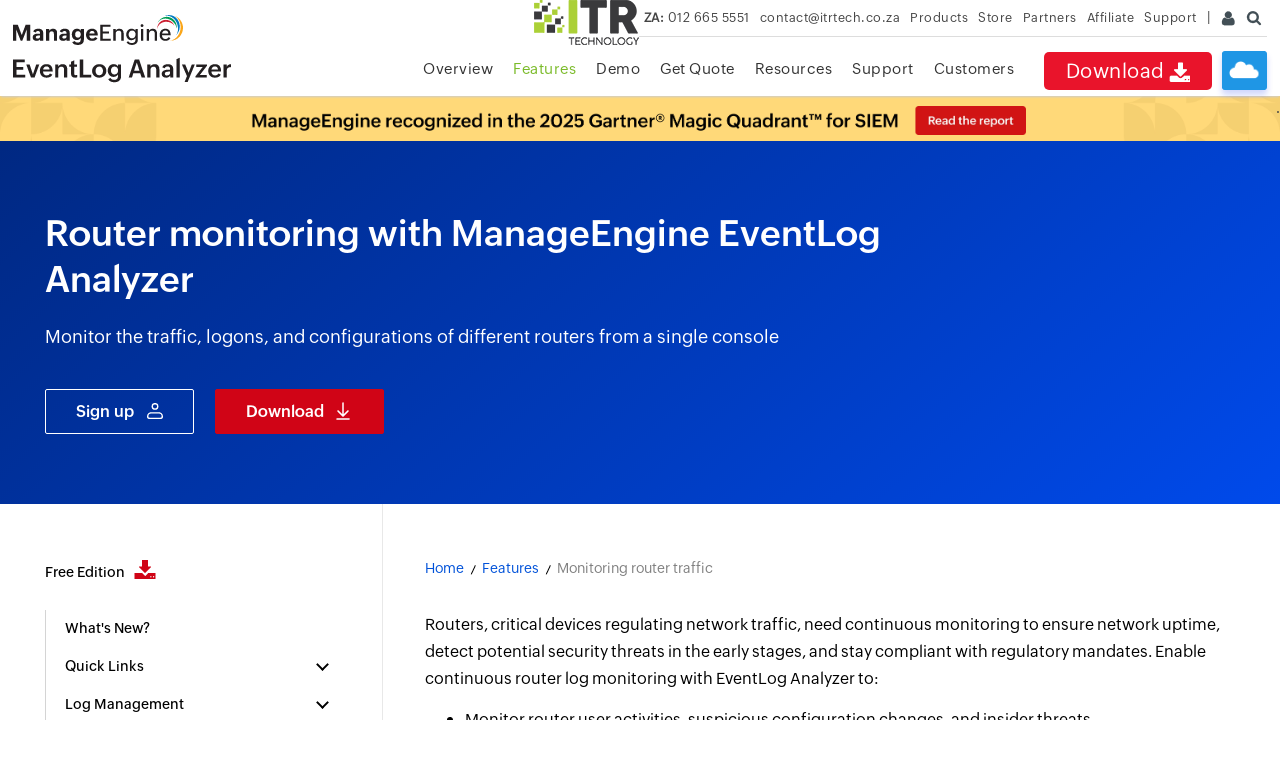

--- FILE ---
content_type: text/html
request_url: https://www.manageengine.com/za/products/eventlog/monitoring-router-traffic.html?feature
body_size: 15263
content:
<!DOCTYPE html>
<html lang="en">
<head>

<title>Router monitoring | Software and tool | ManageEngine EventLog Analyzer</title>
<meta name="description" content="Discover seamless router monitoring with ManageEngine EventLog Analyzer. Monitor router traffic and performance, detect threats, and ensure compliance.">
<meta name="keywords" content="router monitoring, router monitoring software, monitoring router traffic, cisco router monitoring tool, network router monitoring tools, cisco router monitoring, router traffic, router traffic monitoring, router traffic.">
<link rel="canonical" href="https://www.manageengine.com/products/eventlog/monitoring-router-traffic.html"/>
<meta name="theme-color" content="#4285f4" />
<meta name="author" content="ManageEngine">
<meta name="viewport" content="width=device-width, initial-scale=1, maximum-scale=1">
<meta charset="utf-8">
<meta http-equiv="X-UA-Compatible" content="IE=edge,chrome=1">
<!--[if lt IE 9]><script src="https://www.manageengine.com/za/js/html5shiv.js"></script><![endif]-->
<link href="https://www.manageengine.com/za/favicon.ico" rel="shortcut icon">
<link rel="preload" href="https://www.manageengine.com/za/js/ipcallback-new.js" as="script">
<link rel="preload" href="https://www.manageengine.com/za/css/me-v1.css?v2" as="style">
<link rel="preload" href="https://www.manageengine.com/za/products/eventlog/style/prd-style.css" as="style">
<script type="text/javascript" src="https://www.manageengine.com/za/js/ipcallback-new.js"></script>
<link rel="stylesheet" type="text/css" href="https://www.manageengine.com/za/css/me-v1.css?v2">
<link rel="stylesheet" type="text/css" href="https://www.manageengine.com/za/products/eventlog/style/prd-style.css">
<link rel="stylesheet" type="text/css" href="https://www.manageengine.com/za/products/eventlog/style/lhs-template-common-theme.css">

<style type="text/css">
/* Cloud button */
.nav-dwn a{font-size:20px}
.nav-clo{background:#1F96E5;border-radius:3px;box-shadow:0px 5px 6px #0026ef30;cursor:pointer;height:39px;margin:4px 0 0 10px;position:relative;transition:all .5s;width:45px}
.nav-clo:before{background:url(https://www.manageengine.com/products/eventlog/images/cloud-icons.png) no-repeat;background-size:183px;content:"";height:30px;left:7px;position:absolute;top:10px;width:30px;}
.nav-clo:hover{background:#1C6190;box-shadow:box-shadow: 0px 5px 6px #0026ef5c;transition:all .5s;}
.nav-clo ul{background:#fbfeff;border:solid 1px #c0ddff;box-shadow:0 13px 11px #00000042;display:none;padding:30px;position:absolute;right:0;top:55px;width:570px;}
.nav-clo ul:after{background:#fff;content:"";border:solid #c0ddff;border-width:0 1px 1px 0;height:0px;padding:5px;position:absolute;right:14px;top:-6px;transform:rotate(222deg);width:1px}
.nav-clo ul:before{content:"";height:10px;left:0;top:0;width:100%}
.nav-clo ul li{cursor:default;display:inline-block;position:relative;vertical-align:top;}
.nav-clo ul li:nth-child(1){width:30%}
.nav-clo ul li:nth-child(1):after{background:url(https://www.manageengine.com/products/eventlog/images/cloud-icons.png) no-repeat;background-position:-29px -5px;background-size:170px;content:"";height:141px;left:0;position:absolute;top:0;width:140px}
.nav-clo ul li:nth-child(2){width:69%}
.nav-clo ul li h3{font-size:20px;font-weight:500;margin:0}
.nav-clo ul li p{margin:5px 0 30px 0}
.nav-clo ul li a{background:none;border:solid 1px #168eff;border-radius:20px;color:#168eff;display:inline-block;font-size:14px;padding:7px 25px;position:relative;transition:all .3s ease}
.nav-clo ul li a:hover{background:#168eff;color:#fff;text-decoration:none;transition:all .3s ease}
.nav-clo span{background:url(images/cloud-icons.png) no-repeat;background-position:0 -55px;background-size:200px;height:17px;position:absolute;right:12px;top:11px;width:15px;z-index:9}
.nav-clo{display:none}
.fea-nav-list #allFeaDiv5 ul{width:23%}
</style>
</head>
<body data-template="eventlog-new.jsp">
<a href="#wsm--main--content" class="wsm--skip--btn"><span>skip to content</span></a>
<header>
  <div id="commonHeader">
  <div id="header-topsec">&nbsp;</div>
  <div class="" id="MEmobPanel">
    <div id="MEdropPanel">&nbsp;</div>
  </div>
  <div id="header-mainsec">
    <div class="headerinner">
      <div class="clearfix head-container">
        <div class="fl prdLogo">
        <a class="elalogosvg" href="https://www.manageengine.com/za/products/eventlog/"><img loading="lazy" title="Log Management & SIEM - ManageEngine EventLog Analyzer" alt="Log Management & SIEM - ManageEngine EventLog Analyzer" src="https://www.manageengine.com/za/images/logo/eventloganalyzer.svg"/></a>
        </div>
        <div class="fr">
          <nav>
		  <div class="nav-clo mope fr mbH">
		  	<ul>
				<li>&nbsp;</li>
				<li><h3>Cloud edition for EventLog Analyzer</h3><p>Fulfil your logging needs and perform compliance management in the cloud. Check out our cloud edition.</p><a href="https://www.manageengine.com/za/products/eventlog/download.html?signup=true&utm_source=manageengine&utm_medium=referral&utm_campaign=index&utm_content=ela-header">Sign up for free</a></li><span>&nbsp;</span>
		  	</ul>
		  </div>
            <div class="nav-dwn fr"><a href="https://www.manageengine.com/za/products/eventlog/download.html?top-menu" title="Download ManageEngine EventLog Analyzer">Download <span class="nav-dwn-icon">&nbsp;</span></a></div>
            <div class="fr pr">
              <ul class="nav header-nav productmenu clearfix" itemscope="itemscope" itemtype="https://www.schema.org/SiteNavigationElement">
                <li id="over"><a href="https://www.manageengine.com/za/products/eventlog/?top-menu" title="Overview">Overview</a></li>
			  <li id="lnk"><a href="https://www.manageengine.com/za/products/eventlog/download.html?top-menu" title="Email Download Link">Email Download Link</a></li>
              <li id="fea"><a href="https://www.manageengine.com/za/products/eventlog/features.html?top-menu" title="Features">Features</a></li>
              <li id="dmo"><a href="https://www.manageengine.com/za/products/eventlog/request-demo.html?top-menu" title="Demo">Demo</a><span></span></li>
              <li id="quote"><a href="https://www.manageengine.com/za/products/eventlog/get-quote.html?top-menu" title="Get Quote">Get Quote</a><span></span></li>
              <li id="res"><a href="https://www.manageengine.com/za/products/eventlog/resources.html?top-menu" title="Resources">Resources</a><span></span></li>
              <li id="supp"><a href="https://www.manageengine.com/za/products/eventlog/support.html?top-menu" title="Support">Support</a><span></span></li>
              <li id="cust"><a href="https://www.manageengine.com/za/products/eventlog/customers.html?top-menu" title="Customers">Customers</a><span></span></li>
              </ul>
            </div>
          </nav>
        </div>
        <div class="menuIcon menu2ResBlk" id="MEmobile"><span class="s-icon icon-s-menu">&nbsp;</span></div>
		        <div class="menuIcon lnkMob"><a href="https://www.manageengine.com/za/products/eventlog/email-download-link.html?top-menu"><span class="s-icon icon-s-emDLnk">&nbsp;</span></a></div>
		<div class="lnkTab fr lnkDldMar"><a href="https://www.manageengine.com/za/products/eventlog/email-download-link.html?top-menu">Email Download Link <img loading="lazy" src="https://www.manageengine.com/za/mobile/images/email-download-top.png" /></a></div>
      </div>
    </div>
  </div>
  </div>
</header>
<section>
  <div class="heading-menu">
    <div class="container"><p><a title="EventLog Management Software" href="https://www.manageengine.com/za/products/eventlog/">Home</a><a title="ManageEngine EventLog Analyzer Features" href="https://www.manageengine.com/za/products/eventlog/features.html">Features</a><a href="#">Monitoring router traffic</a></p></div>
     </div>
</section>

<div class="full-width-wrapper page--header">
  <div class="main--container">
    <div class="banr--text">
	<h1>Router monitoring with ManageEngine EventLog Analyzer</h1>
<p>Monitor the traffic, logons, and configurations of different routers from a single console</p>
<div class="Country_based_cta">
<div class="CB_CTA_wrap CB_CTA_US"><a href="https://www.manageengine.com/za/products/eventlog/download.html?signup=true&amp;utm_content=ela_cta_banner&amp;utm_campaign=monitoring-router-traffic" class="CS_CTA_signup">Sign up</a> <a href="https://www.manageengine.com/za/products/eventlog/download.html?monitoring-router-traffic" class="CS_CTA_download">Download</a></div>
<!--<div class="head--banner--cta"><a href="https://www.manageengine.com/za/products/eventlog/download.html?monitoring-router-traffic" class="wsm--btn--red">Try now for free</a></div>--></div>
	</div>
  </div>
</div>

<section>
<div class="full-width-wrapper">
  <div class="main--container page-content-container" id="scroll">
    <div class="lhs--tree--new">
      <ul id="lhsTree">
        <li id="freedload"><span><a title="Free Edition" href="https://www.manageengine.com/za/products/eventlog/download-free.html?lhs">Free Edition <i class="dwn-ic">&nbsp;</i></a></span></li>
		<li id="whatsnew"><span><a title="What's New?" href="https://www.manageengine.com/za/products/eventlog/features-new.html?lhs" target="_blank">What's New?</a></span></li>
		<li><span class="ifTree">Quick Links</span>
          <ul>
          	<li><a href="https://www.manageengine.com/za/products/eventlog/eventlog-analyzer-quickstart-guide.pdf?lhs" target="_blank" title="Quick Start Guide">Quick Start Guide</a></li>
			<li><a href="https://www.manageengine.com/za/log-management/siem/what-is-siem.html?lhs" target="_blank" title="SIEM Basics">SIEM Basics</a></li> 
			<li><a href="https://www.manageengine.com/za/products/eventlog/logging-guide.html?lhs" target="_blank" title="Logging Guide">Logging Guide</a></li> 
            <li><a href="https://demo.eventloganalyzer.com/" target="_blank" title="Online Demo">Online Demo</a></li>
            <li><a href="https://www.manageengine.com/za/products/eventlog/get-quote.html?lhs" title="Get Quote">Get Quote</a></li>
			<li><a href="https://www.manageengine.com/za/products/eventlog/request-evaluation-license.html?lhs" title="Request Evaluation License">Request Evaluation License</a></li>
			<li><a href="https://www.manageengine.com/za/products/eventlog/distributed-monitoring/?lhs" title="Distributed Edition">Distributed Edition</a></li>
            <li><a href="https://www.manageengine.com/za/products/eventlog/eventloganalyzer-editions.html?lhs" title="Compare Editions">Compare Editions</a></li>
            <li><a href="https://store.manageengine.com/eventlog/?lhs" title="Pricing & Purchase" target="_blank">Pricing & Purchase</a></li>
            <li><a href="https://www.manageengine.com/za/products/eventlog/support.html#request?lhs" title="Request Support">Request Support</a></li>
            <li class="subDTree"><span>FAQ</span>
            	<ul>
                	<li><a href="https://www.manageengine.com/za/products/eventlog/faq.html?lhs" title="Standalone Edition">Standalone Edition</a></li>
                    <li><a href="https://www.manageengine.com/za/products/eventlog/faq-distributed-edition.html?lhs" title="Distributed Edition">Distributed Edition</a></li>
                </ul>
            </li>
          </ul>
        </li>
        <li><span class="ifTree">Log Management</span>
			<ul>
				<li><a href="https://www.manageengine.com/za/products/eventlog/log-management.html?lhs" title="Log Management">Log Management</a></li>
				<li><a href="https://www.manageengine.com/za/products/eventlog/windows-event-log-management.html?lhs" title="Event Log Management">Event Log Management</a></li>
				<li><a href="https://www.manageengine.com/za/products/eventlog/syslog-management.html?lhs" title="Syslog Management">Syslog Management</a></li>
				<li><a href="https://www.manageengine.com/za/products/eventlog/universal-log-collection.html?lhs" title="Log Collection">Log Collection</a></li>
				<li><a href="https://www.manageengine.com/za/products/eventlog/collect-eventlogs.html?lhs" title="Agent-less Log Collection">Agent-less Log Collection</a></li>
				<li><a href="https://www.manageengine.com/za/products/eventlog/collect-eventlogs-with-agent.html?lhs" title="Agent based log collection">Agent based log collection</a></li>
				<li><a href="https://www.manageengine.com/za/products/eventlog/what-is-log-analysis.html?lhs" title="Log Analysis">Log Analysis</a></li>
				<li><a href="https://www.manageengine.com/za/products/eventlog/eventlog-analysis.html?lhs" title="Windows Log Analysis">Windows Log Analysis</a></li>
				<li><a href="https://www.manageengine.com/za/products/eventlog/eventlog-archiving.html?lhs" title="Log Archiving">Log Archiving</a></li>
				<li><a href="https://www.manageengine.com/za/products/eventlog/event-log-auditing.html?lhs" title="Event Log Auditing">Event Log Auditing</a></li>
				<li><a href="https://www.manageengine.com/za/products/eventlog/remote-log-management.html?lhs" title="Remote Log Management">Remote Log Management</a></li>
				<li><a href="https://www.manageengine.com/za/products/eventlog/cloud-infrastructure-monitoring.html?lhs" title="Cloud Log Management">Cloud Log Management</a></li>
			</ul>
        </li>
        <li><span class="ifTree">Application Log Management</span>
          	<ul>
		    	<li><a href="https://www.manageengine.com/za/products/eventlog/application-log-processing.html?lhs" title="Application log monitoring">Application log monitoring</a></li>
            	<li><a href="https://www.manageengine.com/za/products/eventlog/iis-server-log-analyzer.html?lhs" title="IIS log analyzer">IIS log analyzer</a></li>
            	<li><a href="https://www.manageengine.com/za/products/eventlog/iis-web-server-management-reports.html?lhs" title="IIS web log analyzer">IIS web log analyzer</a></li>
            	<li><a href="https://www.manageengine.com/za/products/eventlog/iis-ftp-server-management-reports.html?lhs" title="IIS FTP log analyzer">IIS FTP log analyzer</a></li>
				<li><a href="https://www.manageengine.com/za/products/eventlog/microsoft-iis-log-parser-tool.html?lhs" title="IIS log parser">IIS log parser</a></li>
				<li><a href="https://www.manageengine.com/za/products/eventlog/vmware-log-management.html?lhs" title="VMware log analyzer">VMware log analyzer</a></li>
				<li><a href="https://www.manageengine.com/za/products/eventlog/hyper-v-event-log-auditing.html?lhs" title="Hyper V event log auditing">Hyper V event log auditing</a></li>
				<li><a href="https://www.manageengine.com/za/products/eventlog/sql-auditing-tool.html?lhs" title="SQL database auditing">SQL database auditing</a></li>
            	<li><a href="https://www.manageengine.com/za/products/eventlog/ms-sql-server-monitoring-analysis.html?lhs" title="SQL server auditing">SQL server auditing</a></li>
            	<li><a href="https://www.manageengine.com/za/products/eventlog/mysql-log-analyzer.html?lhs" title="MySQL log analyzer">MySQL log analyzer</a></li>
            	<li><a href="https://www.manageengine.com/za/products/eventlog/apache-web-server-log-analyzer.html?lhs" title="Apache log analyzer">Apache log analyzer</a></li>
            	<li><a href="https://www.manageengine.com/za/products/eventlog/dhcp-server-auditing-monitoring-on-windows-and-linux.html?lhs" title="DHCP server auditing">DHCP server auditing</a></li>
            	<li><a href="https://www.manageengine.com/za/products/eventlog/database-activity-monitoring.html?lhs" title="Database activity monitoring">Database activity monitoring</a></li>
            	<li><a href="https://www.manageengine.com/za/products/eventlog/database-auditing.html?lhs" title="Database auditing">Database auditing</a></li>
            	<li><a href="https://www.manageengine.com/za/products/eventlog/oracle-database-auditing-tool.html?lhs" title="Oracle database auditing">Oracle database auditing</a></li>
          </ul>
        </li>
		 <li><span class="ifTree">IT Compliance Auditing</span>
			<ul>
				<li><a href="https://www.manageengine.com/za/products/eventlog/eventlog-compliance.html?lhs" title="IT Compliance Auditing">IT Compliance Auditing</a></li>
                <li><a href="https://www.manageengine.com/za/products/eventlog/sox-compliance-reports.html?lhs" title="SOX Compliance Audit">SOX Compliance Audit</a></li>
				<li><a href="https://www.manageengine.com/za/products/eventlog/general-data-protection-regulation-gdpr-solution.html?lhs" title="GDPR Compliance Audit">GDPR Compliance Audit</a></li>
                <li><a href="https://www.manageengine.com/za/products/eventlog/iso-27001-compliance-audit.html?lhs" title="ISO 27001 Compliance Audit">ISO 27001 Compliance Audit</a></li>
                <li><a href="https://www.manageengine.com/za/products/eventlog/hipaa-compliance-reports.html?lhs" title="HIPAA Compliance Audit">HIPAA Compliance Audit</a></li>
                <li><a href="https://www.manageengine.com/za/products/eventlog/pci-compliance-reports.html?lhs" title="PCI Compliance Audit">PCI Compliance Audit</a></li>
                <li><a href="https://www.manageengine.com/za/products/eventlog/fisma-compliance-reports.html?lhs" title="FISMA Compliance Audit">FISMA Compliance Audit</a></li>
                <li><a href="https://www.manageengine.com/za/products/eventlog/glba-compliance-reports.html?lhs" title="GLBA Compliance Audit">GLBA Compliance Audit</a></li>
				<li><a href="https://www.manageengine.com/za/products/eventlog/gpg13-compliance-auditing-reporting.html?lhs" title="GPG Compliance Audit">GPG Compliance Audit</a></li>
				<li><a href="https://www.manageengine.com/za/products/eventlog/information-security-level-protection-compliance-reports.html?lhs" title="ISLP Compliance Audit">ISLP Compliance Audit</a></li>
				<li><a href="https://www.manageengine.com/za/products/eventlog/ferpa-compliance-reports.html?lhs" title="FERPA Compliance Audit">FERPA Compliance Audit</a></li>
				<li><a href="https://www.manageengine.com/za/products/eventlog/ccpa-compliance-solution.html?lhs" title="CCPA Compliance Reports">CCPA Compliance Reports</a></li>
				<li><a target="_blank" href="https://www.manageengine.com/za/log-management/ccpa/ccpa-compliance-software.html?lhs" title="CCPA Compliance Software">CCPA Compliance Software</a></li>
				<li><a href="https://www.manageengine.com/za/products/eventlog/nerc-compliance-reports.html?lhs" title="NERC Compliance Audit Reports">NERC Compliance Audit Reports</a></li>
				<li><a href="https://www.manageengine.com/za/products/eventlog/cyber-essentials-audit-tool.html?lhs" title="Cyber Essentials Compliance Reports">Cyber Essentials Compliance Reports</a></li>
                <li><a href="https://www.manageengine.com/za/products/eventlog/eventlog-new-compliance-reports.html?lhs" title="Reports for New Regulatory Compliance">Reports for New Regulatory Compliance</a></li>
                <li><a href="https://www.manageengine.com/za/products/eventlog/eventlog-custom-compliance-reports.html?lhs" title="Customizing Compliance Reports">Customizing Compliance Reports</a></li>
				<li><a href="https://www.manageengine.com/za/products/eventlog/pdpa-compliance-solution.html?lhs" title="PDPA compliance audit reports">PDPA compliance audit reports</a></li>
				<li><a href="https://www.manageengine.com/za/products/eventlog/cmmc-compliance-reports.html?lhs" title="CMMC Compliance Audit">CMMC Compliance Audit</a></li>
			</ul>
		</li>
		<li><span class="ifTree">SIEM</span>
			<ul>
				<li><a href="https://www.manageengine.com/za/products/eventlog/security-information-event-management.html?lhs" title="Security Information and Event Management (SIEM)">Security Information and Event Management (SIEM)</a></li>
				<li><a href="https://www.manageengine.com/za/products/eventlog/threat-intelligence-solution.html?lhs" title="Threat Intelligence">Threat Intelligence</a></li>
				<li><a href="https://www.manageengine.com/za/products/eventlog/stix-taxii-threat-intelligence.html?lhs" title="STIX/TAXII feed processor">STIX/TAXII feed processor</a></li>
				<li><a href="https://www.manageengine.com/za/products/eventlog/server-log-management.html?lhs" title="Server Log Management">Server Log Management</a></li>
                <li><a href="https://www.manageengine.com/za/products/eventlog/windows-event-log-monitoring.html?lhs" title="Event Log Monitoring">Event Log Monitoring</a></li>
                <li><a href="https://www.manageengine.com/za/products/eventlog/file-integrity-monitoring.html?lhs" title="File Integrity Monitoring">File Integrity Monitoring</a></li>
				<li><a href="https://www.manageengine.com/za/products/eventlog/file-integrity-monitoring-linux.html?lhs" title="Linux File Integrity Monitoring">Linux File Integrity Monitoring</a></li>
				<li><a href="https://www.manageengine.com/za/products/eventlog/reduce-false-positives-using-threat-whitelisting.html?lhs" title="Threat Whitelisting">Threat Whitelisting</a></li>
				<li><a href="https://www.manageengine.com/za/products/eventlog/advanced-threat-analytics.html?lhs" title="Advanced Threat Analytics">Advanced Threat Analytics</a></li>
                <li><a href="https://www.manageengine.com/za/products/eventlog/security-log-management-solution.html?lhs" title="Security Log Management">Security Log Management</a></li>
                <li><a href="https://www.manageengine.com/za/products/eventlog/log-forensics.html?lhs" title="Log Forensics">Log Forensics</a></li>
                <li><a href="https://www.manageengine.com/za/products/eventlog/siem-incident-response-management.html?lhs" title="Incident Management System">Incident Management System</a></li>
                <li><a href="https://www.manageengine.com/za/products/eventlog/application-log-management.html?lhs" title="Application log management">Application log management</a></li>
                <li><a href="https://www.manageengine.com/za/products/eventlog/event-correlation.html?lhs" title="Real-Time Event Correlation">Real-Time Event Correlation</a></li>
                <li><a href="https://www.manageengine.com/za/products/eventlog/siem-threat-intelligence.html?lhs" title="Detecting Threats in Windows">Detecting Threats in Windows</a></li>
                <li><a href="https://www.manageengine.com/za/products/eventlog/monitor-threat-intelligence-solutions.html?lhs" title="External Threat Mitigation">External Threat Mitigation</a></li>
                <li><a href="https://www.manageengine.com/za/products/eventlog/mbam-malwarebytes-antimalware-log-reporting-software.html?lhs" title="Malwarebytes Threat Reports">Malwarebytes Threat Reports</a></li>
			    <li><a href="https://www.manageengine.com/za/products/eventlog/fireeye-event-log-management.html?lhs" title="FireEye Threat Intelligence">FireEye Threat Intelligence</a></li>
				<li><a href="https://www.manageengine.com/za/products/eventlog/linux-log-analyzer.html?lhs" title="Linux Log Analyzer">Linux Log Analyzer</a></li>
			</ul>	
		</li>
		<li><span class="ifTree">Network Device Monitoring</span>
			<ul>
				<li><a href="https://www.manageengine.com/za/products/eventlog/network-device-monitoring.html?lhs" title="Network Device Monitoring">Network Device Monitoring</a></li>
               	<li><a href="https://www.manageengine.com/za/products/eventlog/monitor-router-logs.html?lhs" title="Router Log Auditing">Router Log Auditing</a></li>
                <li><a href="https://www.manageengine.com/za/products/eventlog/cisco-log-analyzer.html?lhs" title="Cisco Logs Analyzer">Cisco Logs Analyzer</a></li>
				<li><a href="https://www.manageengine.com/za/products/eventlog/vpn-log-analyzer.html?lhs" title="VPN log analyzer">VPN log analyzer</a></li>
				<li><a href="https://www.manageengine.com/za/products/eventlog/ids-ips-monitoring-reporting.html?lhs" title="IDS/IPS log monitoring">IDS/IPS log monitoring</a></li>
				<li><a href="https://www.manageengine.com/za/products/eventlog/solaris-log-auditing-and-analysis-software.html?lhs" title="Solaris Device Auditing">Solaris Device Auditing</a></li>
                <li><a href="https://www.manageengine.com/za/products/eventlog/router-user-activity-tracking.html?lhs" title="Monitoring user activity in routers">Monitoring user activity in routers</a></li>
                <li><a href="https://www.manageengine.com/za/products/eventlog/monitoring-router-traffic.html?lhs" title="Monitoring Router Traffic">Monitoring Router Traffic</a></li>
				<li><a href="https://www.manageengine.com/za/products/eventlog/switch-log-monitoring.html?lhs" title="Switch Log Monitoring">Switch Log Monitoring</a></li>
				<li><a href="https://www.manageengine.com/za/products/eventlog/arista-switch-log-analysis-software.html?lhs" title="Arista Switch Log Monitoring">Arista Switch Log Monitoring</a></li>
                <li><a href="https://www.manageengine.com/za/products/eventlog/firewall-auditing-tool.html?lhs" title="Firewall Log Analyzer">Firewall Log Analyzer</a></li>
				<li><a href="https://www.manageengine.com/za/products/eventlog/firewall-traffic-monitoring-tool.html?lhs" title="Firewall Traffic Monitoring">Firewall Traffic Monitoring</a></li>
				<li><a href="https://www.manageengine.com/za/products/eventlog/monitor-windows-firewall.html?lhs" title="Windows Firewall Auditing">Windows Firewall Auditing</a></li>
                <li><a href="https://www.manageengine.com/za/products/eventlog/sonicwall-log-analyzer.html?lhs" title="SonicWall Log Analyzer">SonicWall Log Analyzer</a></li>
				<li><a href="https://www.manageengine.com/za/products/eventlog/h3c-network-firewall-log-management.html?lhs" title="H3C Firewall Auditing">H3C Firewall Auditing</a></li>
				<li><a href="https://www.manageengine.com/za/products/eventlog/barracuda-log-analysis-tool.html?lhs" title="Barracuda Device Auditing">Barracuda Device Auditing</a></li>
                <li><a href="https://www.manageengine.com/za/products/eventlog/palo-alto-firewall-log-management.html?lhs" title="Palo Alto Networks Firewall Auditing">Palo Alto Networks Firewall Auditing</a></li>
               	<li><a href="https://www.manageengine.com/za/products/eventlog/juniper-network-devices-log-auditing.html?lhs" title="Juniper Device Auditing">Juniper Device Auditing</a></li>
                <li><a href="https://www.manageengine.com/za/products/eventlog/fortinet-firewall-audit.html?lhs" title="Fortinet Device Auditing">Fortinet Device Auditing</a></li>
				<li><a href="https://www.manageengine.com/za/products/eventlog/pfsense-firewall-log-analyzer.html?lhs" title="pfSense Firewall Log Analyzer">pfSense Firewall Log Analyzer</a></li>
				<li><a href="https://www.manageengine.com/za/products/eventlog/netscreen-log-analyzer-tool.html?lhs" title="NetScreen Log Analysis">NetScreen Log Analysis</a></li>
				<li><a href="https://www.manageengine.com/za/products/eventlog/watchguard-monitoring-tool.html?lhs" title="WatchGuard Traffic Monitoring">WatchGuard Traffic Monitoring</a></li>
				<li><a href="https://www.manageengine.com/za/products/eventlog/checkpoint-log-analyzer.html?lhs" title="Check Point Device Auditing">Check Point Device Auditing</a></li>
				<li><a href="https://www.manageengine.com/za/products/eventlog/sophos-firewall-log-monitoring.html?lhs" title="Sophos Log Monitoring">Sophos Log Monitoring</a></li>
				<li><a href="https://www.manageengine.com/za/products/eventlog/huawei-network-syslog-management.html?lhs" title="Huawei Device Monitoring">Huawei Device Monitoring</a></li>
				<li><a href="https://www.manageengine.com/za/products/eventlog/hp-switch-and-router-log-analyzer.html?lhs" title="HP Log Analysis">HP Log Analysis</a></li>
				<li><a href="https://www.manageengine.com/za/products/eventlog/f5-firewall-log-monitoring-and-analysis-tool.html?lhs" title="F5 Logs Monitoring">F5 Logs Monitoring</a></li>
				<li><a href="https://www.manageengine.com/za/products/eventlog/fortinet-log-analyzer.html?lhs" title="Fortinet log analyzer">Fortinet log analyzer</a></li>

			</ul>
		</li>
		<li><span class="ifTree">Endpoint Log Management</span>
			<ul>
				<li><a href="https://www.manageengine.com/za/products/eventlog/usb-removable-disk-auditing.html?lhs" title="Removable Disk Auditing">Removable Disk Auditing</a></li>
               	<li><a href="https://www.manageengine.com/za/products/eventlog/vulnerability-scanner-audit.html?lhs" title="Vulnerability Scanner Auditing">Vulnerability Scanner Auditing</a></li>
                <li><a href="https://www.manageengine.com/za/products/eventlog/openvas-reporting-tool.html?lhs" title="OpenVAS Reporting Tool">OpenVAS Reporting Tool</a></li>
				<li><a href="https://www.manageengine.com/za/products/eventlog/antivirus-log-analyzer.html?lhs" title="Antivirus Log Analysis">Antivirus Log Analysis</a></li>
				<li><a href="https://www.manageengine.com/za/products/eventlog/symantec-log-management-solution.html?lhs" title="Symantec Endpoint Protection Log Analysis">Symantec Endpoint Protection Log Analysis</a></li>
                <li><a href="https://www.manageengine.com/za/products/eventlog/mcafee-endpoint-log-monitoring-and-management.html?lhs" title="Mcafee Endpoint Log Management">Mcafee Endpoint Log Management</a></li>
            </ul>    
		</li>		
		<li><span class="ifTree">System and User Monitoring Reports<span class="newIcoSty"></span></span>
			<ul>
				<li><a href="https://www.manageengine.com/za/products/eventlog/active-directory-log-monitoring.html?lhs" title="Active Directory Log Reports">Active Directory Log Reports</a></li>
				<li><a href="https://www.manageengine.com/za/products/eventlog/user-session-monitoring.html?lhs" title="User Session Monitoring">User Session Monitoring</a></li>
				<li><a href="https://www.manageengine.com/za/products/eventlog/eventlog-reports.html?lhs" title="Predefined EventLog Reports">Predefined EventLog Reports</a></li>
				<li><a href="https://www.manageengine.com/za/products/eventlog/eventlog-monitor-custom-reports.html?lhs" title="Custom EventLog Reports">Custom EventLog Reports</a></li>
				<li><a href="https://www.manageengine.com/za/products/eventlog/windows-registry-log-audit.html?lhs" title="Windows Registry Auditing">Windows Registry Auditing</a></li>
				<li><a href="https://www.manageengine.com/za/products/eventlog/privileged-user-activity-audit.html?lhs" title="Privileged User Activity Auditing">Privileged User Activity Auditing</a></li>
			</ul>
		</li>
		<li><span class="ifTree">More Features</span>
			<ul>
				<li><a href="https://www.manageengine.com/za/products/eventlog/event-alerting.html?lhs" title="Real-Time Event Alerts">Real-Time Event Alerts</a></li>
                <li><a href="https://www.manageengine.com/za/products/eventlog/print-server-management.html?lhs" title="Print Server Application">Print Server Application</a></li>
                <li><a href="https://www.manageengine.com/za/products/eventlog/event-trends.html?lhs" title="Historical Event Trends">Historical Event Trends</a></li>
                <li><a href="https://www.manageengine.com/za/products/eventlog/external-user-authentication.html?lhs" title="User Authentication">User Authentication</a></li>
				<li><a href="https://www.manageengine.com/za/products/eventlog/eventlog-analyzer-two-factor-authentication.html?lhs" title="Two-factor Authentication">Two-factor Authentication</a></li>
                <li><a href="https://www.manageengine.com/za/products/eventlog/linux-auditing-reporting.html?lhs" title="Linux Auditing and Reporting">Linux Auditing and Reporting</a></li>
                <li><a href="https://www.manageengine.com/za/products/eventlog/network-syslog-auditing-software.html?lhs" title="Auditing Syslog Devices">Auditing Syslog Devices</a></li>
				<li><a href="https://www.manageengine.com/za/products/eventlog/automated-incident-response-workflows.html?lhs" title="Automated Incident Response">Automated Incident Response</a></li>
				<li><a href="https://www.manageengine.com/za/products/eventlog/log-visualization-tool.html?lhs" title="Log Visualization">Log Visualization</a></li>
			</ul>
		</li>
		<li><span class="ifTree">Resources</span>
			<ul>
				<li><a href="https://www.manageengine.com/za/products/eventlog/white-papers.html?lhs" title="White Papers">White Papers</a></li>
                <li><a target="_blank" href="https://www.manageengine.com/za/products/eventlog/siem-webinar.html?lhs" title="Webinars">Webinars</a></li>
                <li><a href="https://www.manageengine.com/za/products/eventlog/documents.html?lhs" title="Featured Videos">Featured Videos</a></li>
                <li><a href="https://www.manageengine.com/za/products/eventlog/event-log-analyzer-videos.html?lhs" title="How to Videos">How to Videos</a></li>
                <li><a href="https://www.manageengine.com/za/products/eventlog/solution-briefs.html?lhs" title="Solution Briefs">Solution Briefs</a></li>
                <li><a href="https://www.manageengine.com/za/products/eventlog/gdpr-compliance-handbook.html?lhs">GDPR Compliance Guide</a></li>
                <li><a href="https://www.manageengine.com/za/products/eventlog/eventlog-awards-and-recognitions.html?lhs" title="Awards and Recognitions">Awards and Recognitions</a></li>
                <li><a href="https://www.manageengine.com/za/products/eventlog/case-studies.html?lhs" title="Success Stories">Success Stories</a></li>
                <li><a href="https://www.manageengine.com/za/products/eventlog/eventlog-analyzer-infographics.html?lhs" title="Infographics">Infographics</a></li>
			</ul>
		</li>
		<li><span class="ifTree">Product Info</span>
			<ul>
				<li><a href="https://www.manageengine.com/za/products/eventlog/features-new.html?lhs" title="What's new?">What's new?</a></li>
                <li><a href="https://www.manageengine.com/za/products/eventlog/reseller_docs/eventlog-analyzer-flyer.pdf?lhs" target="_blank" title="Data sheet">Data sheet</a></li>
                <li><a href="https://www.manageengine.com/za/products/eventlog/help/?lhs" target="_blank" title="Help documents">Help documents</a></li>
                <li><a href="https://www.manageengine.com/za/products/eventlog/supported-data-sources.html?lhs" title="Supported Log &amp; Data Sources">Supported Log &amp; Data Sources</a></li>
                <li><a href="https://www.manageengine.com/za/products/eventlog/system_requirement.html?lhs" title="System Requirements">System Requirements</a></li>
			</ul>
		</li>
      </ul>
      <ul class="relPrd">
        <li><span>Related Products</span>
          <ul class="releated-nav">
			<li class="wsm-lhs-prd-ic wsm-ic-log360 twolink">Log360 (<a class="product-quick-name" title="Log360" target="_blank" href="https://www.manageengine.com/za/log-management/?lhsela">On-Premise</a> | <a class="product-quick-name" title="Log360" target="_blank" href="https://www.manageengine.com/za/cloud-siem/?lhsela">Cloud</a>) <a class="product-expanded-name" title="Comprehensive SIEM and UEBA" target="_blank" href="https://www.manageengine.com/za/log-management/index.html?lhsela">Comprehensive SIEM and UEBA</a> </li>
			<li class="wsm-lhs-prd-ic wsm-ic-admp"><a class="product-quick-name" title="ADManager Plus" target="_blank" href="https://www.manageengine.com/za/products/ad-manager/index.html?lhsela">ADManager Plus</a> <a class="product-expanded-name" title="Active Directory Management &amp; Reporting" target="_blank" href="https://www.manageengine.com/za/products/ad-manager/index.html?lhsela">Active Directory Management &amp; Reporting</a> </li>
			<li class="wsm-lhs-prd-ic wsm-ic-adap"><a class="product-quick-name" title="ADAudit Plus" target="_blank" href="https://www.manageengine.com/za/products/active-directory-audit/index.html?lhsela">ADAudit Plus</a> <a class="product-expanded-name" title="Real-time Active Directory Auditing" target="_blank" href="https://www.manageengine.com/za/products/active-directory-audit/index.html?lhsela">Real-time Active Directory Auditing and UBA</a> </li>
			<li class="wsm-lhs-prd-ic wsm-ic-adssp"><a class="product-quick-name" href="https://www.manageengine.com/za/products/self-service-password/?lhsela" target="_blank" title="ADSelfService Plus">ADSelfService Plus</a> <a title="Identity security with MFA, SSO, and SSPR" class="product-expanded-name" href="https://www.manageengine.com/za/products/self-service-password/?lhsela">Identity security with MFA, SSO, and SSPR</a> </li>
			<li class="wsm-lhs-prd-ic wsm-ic-dsp"><a class="product-quick-name" title="DataSecurity Plus" target="_blank" href="https://www.manageengine.com/za/data-security/index.html?lhsela">DataSecurity Plus</a> <a class="product-expanded-name" title="File server auditing & data discovery" target="_blank" href="https://www.manageengine.com/za/file-server-auditing/index.html?lhsela">File server auditing & data discovery</a> </li>
			<li class="wsm-lhs-prd-ic wsm-ic-erp"><a class="product-quick-name" title="Exchange Reporter Plus" target="_blank" href="https://www.manageengine.com/za/products/exchange-reports/index.html?lhsela">Exchange Reporter Plus</a> <a class="product-expanded-name" title="Exchange Server Auditing &amp; Reporting" target="_blank" href="https://www.manageengine.com/za/products/exchange-reports/index.html?lhsela">Exchange Server Auditing &amp; Reporting</a> </li>
			<li class="wsm-lhs-prd-ic wsm-ic-m365"><a class="product-quick-name" title="M365 Manager Plus" target="_blank" href="https://www.manageengine.com/za/microsoft-365-management-reporting/index.html?lhsela">M365 Manager Plus</a> <a class="product-expanded-name" title="Microsoft 365 Management & Reporting Tool" target="_blank" href="https://www.manageengine.com/za/microsoft-365-management-reporting/index.html?lhsela">Microsoft 365 Management & Reporting Tool</a> </li>
			<li class="wsm-lhs-prd-ic wsm-ic-rmp"><a class="product-quick-name" title="RecoveryManager Plus" target="_blank" href="https://www.manageengine.com/za/ad-recovery-manager/index.html?lhsela">RecoveryManager Plus</a> <a class="product-expanded-name" title="Enterprise backup and recovery tool" target="_blank" href="https://www.manageengine.com/za/ad-recovery-manager/index.html?lhsela">Enterprise backup and recovery tool</a> </li>
			<li class="wsm-lhs-prd-ic wsm-ic-spmp"><a class="product-quick-name" title="SharePoint Manager Plus" target="_blank" href="https://www.manageengine.com/za/sharepoint-management-reporting/index.html?lhsela">SharePoint Manager Plus</a> <a class="product-expanded-name" title="SharePoint Reporting and Auditing" target="_blank" href="https://www.manageengine.com/za/sharepoint-management-reporting/index.html?lhsela">SharePoint Reporting and Auditing</a> </li>
			<li class="wsm-lhs-prd-ic wsm-ic-ad360"><a class="product-quick-name" title="AD360" target="_blank" href="https://www.manageengine.com/za/active-directory-360/index.html?lhsela">AD360</a> <a class="product-expanded-name" title="Integrated Identity and Access Management" target="_blank" href="https://www.manageengine.com/za/active-directory-360/index.html?lhsela">Integrated Identity & Access Management</a> </li>
			<li class="wsm-lhs-prd-ic wsm-ic-adf"><a class="product-quick-name" title="AD Free Tool" target="_blank" href="https://www.manageengine.com/za/products/free-windows-active-directory-tools/free-active-directory-tools-index.html?lhsela">AD Free Tools</a> <a class="product-expanded-name" title="Active Directory FREE Tools" target="_blank" href="https://www.manageengine.com/za/products/free-windows-active-directory-tools/free-active-directory-tools-index.html?lhsela">Active Directory FREE Tools</a></li>
		</ul>
        </li>
      </ul>
	  
    </div>
    <div class="rhs--cont--new" id="wsm--main--content"> 
	<div class="breadcrumb--container">
    	<p><a title="EventLog Management Software" href="https://www.manageengine.com/za/products/eventlog/">Home</a><a title="ManageEngine EventLog Analyzer Features" href="https://www.manageengine.com/za/products/eventlog/features.html">Features</a><a href="#">Monitoring router traffic</a></p>
	</div>
    <p>Routers, critical devices regulating network traffic, need continuous monitoring to ensure network uptime, detect potential security threats in the early stages, and stay compliant with regulatory mandates. Enable continuous router log monitoring with EventLog Analyzer to:</p>
<ul>
    <li>Monitor router user activities, suspicious configuration changes, and insider threats.</li>
    <li>Effectively implement capacity planning through traffic trend analysis.</li>
    <li>Detect malicious traffic and spot potential security threats.</li>
</ul>
<h2>What is router monitoring?</h2>
<p>Router monitoring is the process of continuously tracking a router's performance, health, and activities to ensure optimal network operation, keep security threats at bay, and achieve compliance. The various aspects of router monitoring include:</p>
<ul>
    <li><strong>Hardware checks:</strong> Check the statuses of the router's CPU utilization, memory usage, disk space, and power supply.</li>
    <li><strong>Router traffic monitoring:</strong> Track inbound and outbound traffic to identify potential bottlenecks and security threats.</li>
    <li><strong>Interface monitoring:</strong> Track the statuses of the router's interfaces, including link statuses, error rates, and packet loss.</li>
</ul>
<p>Monitoring these key metrics is essential for network administrators to identify and resolve potential issues proactively, preventing network outages and downtime.</p>
<p>ManageEngine EventLog Analyzer, a comprehensive <a href="https://www.manageengine.com/za/products/eventlog/log-monitoring.html" target="_blank">log monitoring</a> solution, helps you effectively monitor router logs, maintain network reliability, improve performance, and enhance overall network security.</p>
<h2>How EventLog Analyzer helps with router monitoring</h2>
<h3>Router device discovery automation</h3>
<p>Automatically discover router devices in your network for log collection and configure them from within the EventLog Analyzer console. Within minutes of deployment, start collecting logs for the effective monitoring of router traffic.</p>
<h3>Router logon monitoring</h3>
<p>Get visibility into the user logon activities on routers. Gain detailed insights into failed logons, failed logons due to bad authentication, failed SSH logons, and failed VPN logons with automated report generation. Visualize router logons, VPN authentication, and SSH logons based on remote devices, users, and interfaces to spot user authentication anomalies instantly.</p>
<div><figure>
<picture>               <source srcset="images/monitoring-router-traffic.webp" type="image/webp"></source>               <img src="https://www.manageengine.com/za/products/eventlog/images/monitoring-router-traffic.png" alt="monitoring-router-traffic" loading="lazy" width="900" height="457" />             </picture>
</figure></div>
<h3>Router traffic monitoring</h3>
<p>Monitor TCP, UDP, and ICMP traffic with detailed reports providing information on the source IP address, destination, protocol used, and number of packets transmitted. Monitor the overall router traffic and categorize the traffic based on the source and destination for the effective identification of anomalies.</p>
<ul>
    <li>
    <h4>Router traffic error reports:</h4>
    Track traffic anomalies such as too many fragments, invalid fragment lengths, overlapped fragments, denied DHCP snooping, and permitted and denied ARP requests.</li>
    <li>
    <h4>Denied traffic connections:</h4>
    Gain visibility into denied traffic and detect anomalies concerning denied connections instantly with trend reports.</li>
    <li>
    <h4>Allowed traffic connections:</h4>
    Monitor allowed traffic via routers with detailed reports that give information on the destination and source IP address of the traffic, number of packets, and traffic protocol. Visualize the top allowed traffic based on the source, protocol, and destination IP address. Automate trend reports on allowed traffic connections to detect anomalies. Receive real-time notifications about abnormal router traffic trends and activities.</li>
</ul>
<div class="blue--box">
<h2>EventLog Analyzer supports Cisco, <a href="https://www.manageengine.com/za/products/eventlog/hp-switch-and-router-log-analyzer.html?feature" target="_blank">HPE Aruba Networking</a>, <a href="https://www.manageengine.com/za/products/eventlog/hp-switch-and-router-log-analyzer.html?feature" target="_blank">Juniper Networks</a>, Dell, and Huawei router logs, among others. Check out the list of supported devices <a href="https://www.manageengine.com/za/products/eventlog/supported-data-sources.html" target="_blank">here</a>.</h2>
</div>
<h2>Router monitoring use cases with EventLog Analyzer</h2>
<p>By effectively analyzing router logs, network and security administrators can enhance their network performance, security, and operational efficiency. EventLog Analyzer's router monitoring through log analysis helps with the following:</p>
<h3>Security analysis</h3>
<ul>
    <li>
    <h4>Unauthorized access attempts:</h4>
    Get notified in real time about abnormal failed logon attempts and unauthorized access to your routers' configurations.</li>
    <li>
    <h4>Security policy violations:</h4>
    Monitor for violations of security policies, such as unauthorized protocol usage or configuration changes.</li>
</ul>
<h3>Configuration change tracking</h3>
<ul>
    <li>
    <h4>Configuration error detection:</h4>
    Identify configuration errors and misconfigurations that may cause network disruptions and security vulnerabilities with exhaustive configuration reports.</li>
    <li>
    <h4>Unauthorized configuration changes:</h4>
    Detect and get alerted to unauthorized configuration changes instantly and take corrective action.</li>
</ul>
<h3>Network troubleshooting</h3>
<ul>
    <li>
    <h4>Problem isolation:</h4>
    Correlate router logs with network events to pinpoint the root causes of network issues. EventLog Analyzer allows you to ingest logs from your network monitoring tools as well for effective problem isolation.</li>
    <li>
    <h4>Capacity planning:</h4>
    Analyze historical traffic data to forecast future network needs and plan for capacity expansions. Identify peak traffic periods to optimize resource allocation and avoid congestion.</li>
</ul>
<div class="blue--box">
<p><strong>Router monitoring alerts available in EventLog Analyzer </strong></p>
<ul>
    <li><strong>Performance alerts:</strong> High CPU utilization, high memory utilization, and increased latency</li>
    <li><strong>Security alerts:</strong> Malicious traffic, security policy violations, anomalies in traffic patterns, failed logon attempts, and unauthorized configuration changes</li>
    <li><strong>Hardware alerts:</strong> Power failures, fan failures, and hardware component failures</li>
</ul>
</div>
<h2>5 reasons to choose EventLog Analyzer as your router monitoring software</h2>
<h3>1. Predefined alerts for performance bottlenecks and security concerns</h3>
<p>Use predefined alert criteria to detect performance bottlenecks and abnormal traffic. Get automated, real-time alerts for unauthorized access, router logons, configuration changes, and more.</p>
<h3>2. Automated router logging</h3>
<p>Discover the routers in your network automatically using IP or CIDR ranges. Enable logging on the routers from within the EventLog Analyzer console. Centralize the logs of routers and other network devices to get complete network visibility.</p>
<h3>3. Traffic monitoring reports</h3>
<p>Get predefined traffic monitoring reports providing information on allowed and denied connections. Use ML-based analytics to detect abnormal traffic patterns.</p>
<h3>4. Performance bottleneck detection using correlation</h3>
<p>Employ EventLog Analyzer's effective log analysis to identify performance bottlenecks by analyzing interface utilization, packet loss, and latency. By correlating these metrics with network events, you can pinpoint the root causes of performance issues and perform corrective actions, such as adjusting QoS settings or increasing bandwidth.</p>
<h3>5. Router user activity analysis</h3>
<p>Leverage the Incident Workbench to visualize the recent activity of suspicious users, including their last logon time, the configuration modifications they made, and their risk scores. Detect advanced persistent threats and insider threats as soon as possible with the seamless, easy-to-use security analytics module.</p>
<div class="one--line--banner">
<h2>Want to explore EventLog Analyzer's log monitoring capabilities?</h2>
<a href="https://www.manageengine.com/za/products/eventlog/download.html?monitoring-router-traffic" class="one--line--banner--cta">Download</a></div>
    
    </div>
  </div>
</div>
</section>
<section id="elacutomerlogos" class="mT30">
  <div class="elacstmrtmpftrbg">
  	<div class="container sec-pTB clearfix">
	  	<div class="per50">
		<h3 class="whyelahdr">EventLog Analyzer Trusted By</h3>
			<div id="elacus_logos" class="ela-logo-blocks">
				<div class="per70">
					<div id="cb-1" class="elacus-block elacstmr01">
        			<a href="https://www.manageengine.com/za/products/eventlog/customers.html" class="cb-img active"><img loading="lazy" src="https://www.manageengine.com/za/products/eventlog/images/los-alamos.png" alt="Los Alamos National Bank" title="Los Alamos National Bank"></a>
            		<a href="https://www.manageengine.com/za/products/eventlog/customers.html" class="cb-img"><img loading="lazy" src="https://www.manageengine.com/za/products/eventlog/images/logo-michigan-state.png" alt="Michigan State University" title="Michigan State University"></a>
        		</div>	
					<div id="cb-2" class="elacus-block elacstmr05">
        			<a href="https://www.manageengine.com/za/products/eventlog/customers.html" class="cb-img active"><img loading="lazy" src="https://www.manageengine.com/za/products/eventlog/images/logo-panasonic.png" alt="Panasonic" title="Panasonic"></a>
            		<a href="https://www.manageengine.com/za/products/eventlog/customers.html" class="cb-img"><img loading="lazy" src="https://www.manageengine.com/za/products/eventlog/images/logo-comcast.png" alt="Comcast" title="Comcast"></a>
        		</div>
					<div id="cb-3" class="elacus-block elacstmr03">
					<a href="https://www.manageengine.com/za/products/eventlog/customers.html" class="cb-img active"><img loading="lazy" src="https://www.manageengine.com/za/products/eventlog/images/logo-oklahoma-state.png" alt="Oklahoma State University" title="Oklahoma State University"></a>
            		<a href="https://www.manageengine.com/za/products/eventlog/customers.html"  class="cb-img"><img loading="lazy" src="https://www.manageengine.com/za/products/eventlog/images/logo-ibm.png" alt="IBM" title="IBM"></a>
        		</div>
				</div>
				<div class="per30">
					<div id="cb-4" class="elacus-block elacstmr02 selected">
        			<a href="https://www.manageengine.com/za/products/eventlog/customers.html" class="cb-img active"><img loading="lazy" src="https://www.manageengine.com/za/products/eventlog/images/logo-accenture.png" alt="Accenture" title="Accenture"></a>
            		<a href="https://www.manageengine.com/za/products/eventlog/customers.html" class="cb-img"><img loading="lazy" src="https://www.manageengine.com/za/products/eventlog/images/logo-bank-america.png" alt="Bank of America" title="Bank of America"></a>
        		</div>
        		<div id="cb-5" class="elacus-block elacstmr04">
        			<a href="https://www.manageengine.com/za/products/eventlog/customers.html" class="cb-img active"><img loading="lazy" src="https://www.manageengine.com/za/products/eventlog/images/logo-infosys.png" alt="Infosys" title="Infosys"></a>
        		</div>
				<div id="cb-6" class="elacus-block elacstmr04">
					<a href="https://www.manageengine.com/za/products/eventlog/customers.html" class="cb-img active"><img loading="lazy" src="https://www.manageengine.com/za/products/eventlog/images/logo-ernst-young.png" alt="Ernst Young" title="Ernst Young"></a>
        		</div>
				
				</div>
        
    </div>
		</div>
		<div class="per50">
		<h3 class="whyelahdr">Customer Speaks</h3>
			<div class="maintab_testi_container">
<div class="testimonial_slider">
<ul>
	<li>
    <div class="testimonial_con">
    <div class="testimonial_con_middle">Credit Union of Denver has been using EventLog Analyzer for more than four years for our internal user activity monitoring. EventLog Analyzer provides great value as a network forensic tool and for regulatory due diligence. This product can rapidly be scaled to meet our dynamic business needs.</div>
    <div class="testimonial_client_name">
    <div class="cname">Benjamin Shumaker</div>
    <div>Vice President of IT / ISO</div>
    <div>Credit Union of Denver</div>
    </div>
    </div>
    </li>
      <li>
    <div class="testimonial_con">
    <div class="testimonial_con_middle">The best thing, I like about the application, is the well structured GUI and the automated reports. This is a great help for network engineers to monitor all the devices in a single dashboard. The canned reports are a clever piece of work.</div>
    <div class="testimonial_client_name">
    <div class="cname">Joseph Graziano, MCSE CCA VCP</div>
    <div>Senior Network Engineer</div>
    <div>Citadel</div>
    </div>
    </div>
    </li>
     <li>
    <div class="testimonial_con">
    <div class="testimonial_con_middle">EventLog Analyzer has been a good event log reporting and alerting solution for our information technology needs. It minimizes the amount of time we spent on filtering through event logs and provides almost near real-time notification of administratively defined alerts.</div>
    <div class="testimonial_client_name">
    <div class="cname">Joseph E. Veretto</div>
    <div>Operations Review Specialist<br />Office of Information System</div>
    <div>Florida Department of Transportation</div>
    </div>
    </div>
    </li>
     <!-- <li>
    <div class="testimonial_con">
    <div class="testimonial_con_middle">I love the alerts feature of the product. We are able to send immediate alerts based on pretty much anything we can think of. We send alerts when certain accounts login, or when groups are changed, etc. That has been very helpful. Also the automatic archive of the log files has been very helpful and has taken the worry out of keeping old logs. The “Ask Me” function is very nice as well. It is great to have some natural language queries built in where you can just click a button and get an answer.</div>
    <div class="testimonial_client_name">
    <div class="cname">Jim Earnshaw</div>
    <div>Senior Computer Specialist<br />Department of Chemistry</div>
    <div>University of Washington</div>
    </div>
    </div>
    </li> -->
    <li>
    <div class="testimonial_con">
    <div class="testimonial_con_middle">Windows Event logs and device Syslogs are a real time synopsis of what is happening on a computer or network. EventLog Analyzer is an economical, functional and easy-to-utilize tool that allows me to know what is going on in the network by pushing alerts and reports, both in real time and scheduled. It is a premium software Intrusion Detection System application.</div>
    <div class="testimonial_client_name">
    <div class="cname">Jim Lloyd</div>
    <div>Information Systems Manager</div>
    <div>First Mountain Bank</div>
    </div>
    </div>
    </li>   
</ul>
</div>
<div class="cust-nav mbH"><a href="https://www.manageengine.com/za/products/eventlog/testimonials.html">Testimonials</a><a class="mL20" href="https://www.manageengine.com/za/products/eventlog/case-studies.html">Case Studies</a></div>

</div>
		</div>
      
    </div>
	  <div class="container awardsSec clearfix">
		  <h2>Awards and Recognitions</h2>
	  	<ul>
			<li>&nbsp;</li>
			<li>&nbsp;</li>
			<li>&nbsp;</li>
			<li>&nbsp;</li>
			<li>&nbsp;</li>
			<li>&nbsp;</li>
			<li>&nbsp;</li>
			<li>&nbsp;</li>
			<li>&nbsp;</li>
			<li>&nbsp;</li>
		</ul>
	  </div>
  </div>
</section>
<section id="allFea">
    <div class="sec-pTB mbH">
        <div class="fea-nav container">
            <div class="h2 tac m0">A Single Pane of Glass for Comprehensive Log Management</div>

            <div class="fea-nav-link clearfix"><span data-nav="allFeaDiv1">Log Management</span><span data-nav="allFeaDiv2">Log Analysis</span><span data-nav="allFeaDiv3">IT Compliance</span><span data-nav="allFeaDiv4">SIEM</span><span data-nav="allFeaDiv5">Quick Links</span><span data-nav="allFeaDiv6">Related Products</span></div>
            <div class="fea-nav-list">

                <div class="fea-list-cont clearfix" id="allFeaDiv1" style="display: block;">
                    <ul>
                        <li>&raquo; <a href="https://www.manageengine.com/za/products/eventlog/collect-eventlogs.html">Agent-less Log Collection</a></li>
                        <li>&raquo; <a href="https://www.manageengine.com/za/products/eventlog/collect-eventlogs-with-agent.html">Agent based Log Collection</a></li>
                        <li>&raquo; <a href="https://www.manageengine.com/za/products/eventlog/importing-eventlogs.html">Importing Event Logs </a></li>
                        <li>&raquo; <a href="https://www.manageengine.com/za/products/eventlog/windows-event-log-management.html">Windows Event Log Management</a></li>
                        <li>&raquo; <a href="https://www.manageengine.com/za/products/eventlog/vmware-log-management.html">VMware ESX/ ESXi Log Monitoring</a></li>
                    </ul>
                    <ul>
                        <li>&raquo; <a href="https://www.manageengine.com/za/products/eventlog/application-log-processing.html">Applications Log Management</a></li>
                        <li>&raquo; <a href="https://www.manageengine.com/za/products/eventlog/active-directory-log-monitoring.html">Active Directory Logs auditing</a></li>
                        <li>&raquo; <a href="https://www.manageengine.com/za/products/eventlog/iis-server-log-analyzer.html">MS IIS - Web Server/ FTP Server Log Monitoring</a></li>
                        <li>&raquo; <a href="https://www.manageengine.com/za/products/eventlog/ibm-as-400-log-management.html">IBM AS 400/ iSeries Log Monitoring</a></li>
                    </ul>
                    <ul>
                        <li>&raquo; <a href="https://www.manageengine.com/za/products/eventlog/aws-log-monitoring.html">Cloud Infrastructure Log Monitoring </a></li>
                        <li>&raquo; <a href="https://www.manageengine.com/za/products/eventlog/universal-log-parsing-indexing.html">Universal Log Parsing and Indexing</a></li>
                        <li>&raquo; <a href="https://www.manageengine.com/za/products/eventlog/eventlog-archiving.html">Log Retention</a></li>
                        <li>&raquo; <a href="https://www.manageengine.com/za/products/eventlog/syslog-management.html">Syslog Management</a></li>
                    </ul>
                </div>
                <div class="fea-list-cont clearfix" id="allFeaDiv2">
                    <ul>
                        <li>&raquo; <a href="https://www.manageengine.com/za/products/eventlog/event-correlation.html">Event correlation</a></li>
                        <li>&raquo; <a href="https://www.manageengine.com/za/products/eventlog/log-forensics.html">Log forensics</a></li>
                        <li>&raquo; <a href="https://www.manageengine.com/za/products/eventlog/log-search.html">Log Search</a></li>
                    </ul>
                    <ul>
                        <li>&raquo; <a href="https://www.manageengine.com/za/products/eventlog/eventlog-reports.html">Security Reports</a></li>
                        <li>&raquo; <a href="https://www.manageengine.com/za/products/eventlog/eventlog-monitor-custom-reports.html">Custom Report Builder </a></li>
                        <li>&raquo; <a href="https://www.manageengine.com/za/products/eventlog/privilege-user-monitoring-reports.html">Privilege User Monitoring and Auditing (PUMA) Reports</a></li>
                    </ul>
                    <ul>
                        <li>&raquo; <a href="https://www.manageengine.com/za/products/eventlog/event-alerting.html">Real Time Alerts </a></li>
                        <li>&raquo; <a href="https://www.manageengine.com/za/products/eventlog/sms-event-alerting.html">Alert Notifications</a></li>
						<li>&raquo; <a href="https://www.manageengine.com/za/products/eventlog/what-is-log-analysis.html">What is log analysis</a></li>
                    </ul>
                </div>
                <div class="fea-list-cont clearfix" id="allFeaDiv3">
                    <ul>
                        <li>&raquo; <a href="https://www.manageengine.com/za/products/eventlog/pci-compliance-reports.html">PCI DSS Compliance Reports</a></li>
						<li>&raquo; <a href="https://www.manageengine.com/za/products/eventlog/sox-compliance-reports.html">SOX Compliance Reports</a></li>
						<li>&raquo; <a href="https://www.manageengine.com/za/products/eventlog/iso-27001-compliance-audit.html">ISO 27001 Compliance Reports</a></li>
						<li>&raquo; <a href="https://www.manageengine.com/za/products/eventlog/eventlog-custom-compliance-reports.html">Customizing Compliance Reports</a></li>             
                    </ul>
                    <ul>
						<li>&raquo; <a href="https://www.manageengine.com/za/products/eventlog/general-data-protection-regulation-gdpr-solution.html">GDPR Compliance Reports </a></li>
						<li>&raquo; <a href="https://www.manageengine.com/za/products/eventlog/fisma-compliance-reports.html">FISMA Compliance Reports </a></li>
						<li>&raquo; <a href="https://www.manageengine.com/za/products/eventlog/gpg13-compliance-auditing-reporting.html">GPG Compliance Reports </a></li>
						<li>&raquo; <a href="https://www.manageengine.com/za/products/eventlog/eventlog-new-compliance-reports.html">Compliance Report Builder</a></li>
                        
                        
                    </ul>
                    <ul>
						<li>&raquo; <a href="https://www.manageengine.com/za/products/eventlog/hipaa-compliance-reports.html">HIPAA Compliance Reports </a></li>
                        <li>&raquo; <a href="https://www.manageengine.com/za/products/eventlog/glba-compliance-reports.html">GLBA Compliance Reports</a></li>
                        <li>&raquo; <a href="https://www.manageengine.com/za/products/eventlog/information-security-level-protection-compliance-reports.html">ISLP Compliance Reports</a></li>

                    </ul>
                </div>
                <div class="fea-list-cont clearfix" id="allFeaDiv4">

                    <ul>
                        <li>&raquo; <a href="https://www.manageengine.com/za/products/eventlog/log-management.html">Log Management</a></li>
                        <li>&raquo; <a href="https://www.manageengine.com/za/products/eventlog/security-log-management-solution.html">Security Log Management</a></li>
                        <li>&raquo; <a href="https://www.manageengine.com/za/products/eventlog/server-log-management.html">Server Log Management</a></li>

                    </ul>
                    <ul>
                        <li>&raquo; <a href="https://www.manageengine.com/za/products/eventlog/stix-taxii-threat-intelligence.html">STIX/TAXII feed processor</a></li>
                        <li>&raquo; <a href="https://www.manageengine.com/za/products/eventlog/file-integrity-monitoring.html">File Integrity Monitoring</a></li>
                        <li>&raquo; <a href="https://www.manageengine.com/za/products/eventlog/privilege-user-monitoring-reports.html">Privilege User Monitoring and Auditing (PUMA) </a></li>
                    </ul>
                    <ul>
                        <li>&raquo; <a href="https://www.manageengine.com/za/products/eventlog/external-user-authentication.html">User Authentication</a></li>
                        <li>&raquo; <a href="https://www.manageengine.com/za/products/eventlog/eventlog-user-based-views.html">Dashboards &amp; User Specific Views</a></li>
                        <li>&raquo; <a href="https://www.manageengine.com/za/products/eventlog/eventlog-web-client-rebranding.html">Rebranding </a></li>
                    </ul>
                </div>
                <div class="fea-list-cont clearfix" id="allFeaDiv5">
                     <ul>
                        <li>» <a href="https://www.manageengine.com/za/products/eventlog/request-demo.html">Demo</a></li>
                        <li>» <a href="https://www.manageengine.com/za/products/eventlog/get-quote.html">Get Quote</a></li>
                        <li>» <a href="https://www.manageengine.com/za/products/eventlog/eventloganalyzer-editions.html">Compare Editions</a></li>
                    </ul>
                    <ul>
                        <li>» <a href="https://store.manageengine.com/eventlog/" target="_blank">Pricing &amp; Purchase</a></li>
						<li>» <a href="https://www.manageengine.com/za/products/eventlog/features-new.html?spog" target="_blank">What's new?</a></li>
						<li>» <a href="https://www.manageengine.com/za/products/eventlog/eventlog-awards-and-recognitions.html">Awards &amp; Recognition</a></li>
                    </ul>
                    <ul>
                     	<li>» <a href="https://www.manageengine.com/za/products/eventlog/logging-guide.html">Logging Guide</a></li>
						<li>» <a href="https://www.manageengine.com/za/products/eventlog/kb/what-is-iis-server.html">IIS Logging Guide</a></li>
						<li>» <a href="https://www.manageengine.com/za/products/eventlog/sql-auditing/what-is-sql-server.html">SQL Server Auditing</a></li>
                    </ul>
					 <ul>
                     	<li>» <a href="https://www.manageengine.com/za/products/eventlog/kb/linux/what-is-the-find-command-in-linux.html">Linux Logging Guide</a></li>
						<li>» <a href="https://www.manageengine.com/za/products/eventlog/kb/windows-logging-best-practices.html">Windows Logging Best Practices</a></li>
                    </ul>

                </div>
                <div class="fea-list-cont clearfix" id="allFeaDiv6">
                     <ul>
	<li>&raquo; <a title="Unified SIEM tool & SOAR solution" target="_blank" href="https://www.manageengine.com/za/log-management/index.html?src=ela-related-products">Unified SIEM tool & SOAR solution</a></li>
	<li>&raquo; <a href="https://www.manageengine.com/za/products/active-directory-audit/?src=ela-related-products" target="_blank" title="Active Directory Auditing">Active Directory Auditing</a></li>
	<li>&raquo; <a title="File server auditing & data discovery" target="_blank" href="https://www.manageengine.com/za/data-security/?src=ela-related-products">File server auditing & data discovery</a></li>
	<li>&raquo; <a title="SharePoint Management and Auditing Solution" target="_blank" href="https://www.manageengine.com/za/sharepoint-management-reporting/index.html?src=ela-related-products">SharePoint Management and Auditing Solution</a></li>
	<li>&raquo; <a title="Integrated Identity and Access Management (AD360)" target="_blank" href="https://www.manageengine.com/za/active-directory-360/index.html?src=ela-related-products">Integrated Identity &amp; Access Management (AD360)</a></li>
</ul>
<ul>
	<li>&raquo; <a href="https://www.manageengine.com/za/products/ad-manager/?src=ela-related-products" target="_blank" title="Active Directory Management and Reporting">Active Directory Management &amp; Reporting</a></li>
	<li>&raquo; <a href="https://www.manageengine.com/za/products/self-service-password/?src=ela-related-products" target="_blank" title="Identity security with MFA, SSO, and SSPR">Identity security with MFA, SSO, and SSPR</a></li>
	<li>&raquo; <a title="Microsoft 365 Management & Reporting Tool" target="_blank" href="https://www.manageengine.com/za/microsoft-365-management-reporting/?src=ela-related-products">Microsoft 365 Management & Reporting Tool</a></li>
	<li>&raquo; <a title="Cloud Security &amp; Log Management" target="_blank" href="https://www.manageengine.com/za/cloud-security/index.html?src=ela-related-products">Cloud Security &amp; Log Management</a></li>
	<li>&raquo; <a title="All Windows AD Tools" target="_blank" href="https://www.manageengine.com/za/windows-active-directory-tools.html?src=ela-related-products">All Windows AD Tools</a></li>
</ul>
<ul>
	<li>&raquo; <a title="Cloud SIEM & Log Management" target="_blank" href="https://www.manageengine.com/za/cloud-siem/index.html?src=ela-related-products">Cloud SIEM & Log Management</a></li>
	<li>&raquo; <a title="Exchange Server Auditing and Reporting" target="_blank" href="https://www.manageengine.com/za/products/exchange-reports/?src=ela-related-products">Exchange Server Auditing &amp; Reporting</a></li>
	<li>&raquo; <a href="https://www.manageengine.com/za/ad-recovery-manager/?src=ela-related-products" target="_blank" title="Active Directory Backup and Recovery Tool">Active Directory Backup &amp; Recovery Tool</a></li>
	<li>&raquo; <a href="https://www.manageengine.com/za/products/free-windows-active-directory-tools/free-active-directory-tools-index.html?src=ela-related-products" target="_blank" title="Active Directory FREE Tools">Active Directory FREE Tools</a></li>
</ul>
                </div>
            </div>
        </div>
    </div>
</section>
<section>
  <div class="btmBar min-mbH">
    <div class="menuheader" id="btmBar">
      <div class="container clearfix">
        <ul class="prd-nav">
          <li class="mbH btm-dwn"><a href="https://www.manageengine.com/za/products/eventlog/download.html" title="Download">Download <span class="dwn-btm-icon">&nbsp;</span></a></li>
          <li><a href="https://demo.eventloganalyzer.com/" target="_blank" title="Live Demo"><span class="demo-icon">&nbsp;</span><br>
            Live Demo</a></li>
          <li><a href="https://www.manageengine.com/za/products/eventlog/video-demo-request.html" title="Video Demo"><span class="video-icon">&nbsp;</span><br>
            Video Demo</a></li>
          <li><a href="https://www.manageengine.com/za/products/eventlog/get-quote.html" title="Get Quote"><span class="quote-icon">&nbsp;</span><br>
            Get Quote</a></li>
          <li><a href="https://store.manageengine.com/eventlog/" target="_blank" title="Buy Now"><span class="buy-icon">&nbsp;</span><br>
            Buy Now</a></li>
        </ul>
      </div>
    </div>
  </div>
</section>
<section>
<div class="footer-stripe mbS tac">
<h2><strong>A Single Pane of Glass for Comprehensive Threat Management</strong></h2>
<a href="https://www.manageengine.com/za/mobile/eventlog/request-download.html">Free Trial</a> <a href="https://www.manageengine.com/za/products/eventlog/get-quote.html">Get Quote</a>
</div>
<div class="email-down-footer"><a href="https://www.manageengine.com/za/mobile/eventlog/request-download.html">Email Download Link</a></div>
  
<footer id="meCommonFooterNew"></footer>
<div class="fooBanner" id="fooBanner">&nbsp;</div>

</section>
<script src="https://accounts.zoho.com/u/info" type="text/javascript"></script>
<script src="https://www.manageengine.com/za/js/me-v1-header-a.js"></script>
<script src="https://www.manageengine.com/za/js/me-v1.js"></script>
<script src="https://www.manageengine.com/za/products/eventlog/js/slider-new.js" type="text/javascript"></script> 
<script type="text/javascript" src="https://www.manageengine.com/za/products/eventlog/js/prd-ela.js"></script>
<script>
/* Common js which is required for this template */ 
var TemplateDefaultJS = {
init:function(){this.topmenuLinksUpdate();this.footerLogoAutoChange();this.footerSlider();this.CloudIconHeaderFunctionalities();/*this.lhsPositionfix();*/this.lhsHighlight();this.lhsMoreFunctionality();},
topmenuLinksUpdate:function(){var storeLink=document.getElementById("storelnk");if(storeLink){storeLink.setAttribute("href","https://store.manageengine.com/eventlog/");}var forumLink=document.getElementById("forumlnk");if(forumLink){forumLink.setAttribute("href","https://forums.manageengine.com/eventlog-analyzer");}var blogsLink=document.getElementById("blogslnk");if(blogsLink){blogsLink.setAttribute("href","https://blogs.manageengine.com/eventloganalyzer");}var sitemapLink=document.getElementById("smaplnk");if(sitemapLink){sitemapLink.setAttribute("href","https://www.manageengine.com/products/eventlog/sitemap.html");}var feedbackLink=document.getElementById("fbacklnk");if(feedbackLink){feedbackLink.setAttribute("data-feedback","49000004360325");}var ssRhs=document.querySelector(".ssRhs");if(ssRhs){var listHTML='<li><span>Direct Inward Dialing</span></li>'+'<li><a href="tel:+14083529254"><strong>Tel:</strong> +1 408 352 9254</a></li>';ssRhs.innerHTML+=listHTML;}},
footerLogoAutoChange:function(){count=0;countCh=1;shower=[0,4,1,3,5,2];var getch=$('#elacus_logos div').children();startSequence();function startSequence(){if(countCh<=2){var myVar=setInterval(function(){if(count<=5){$(getch[shower[count]]).addClass('selected').siblings().removeClass('selected');pp=$(getch[shower[count]]).children()[countCh-1];$(pp).addClass('active').siblings().removeClass('active');count+=1;}else{clearInterval(myVar);startSequence();count=0;}},750);countCh+=1;}else{countCh=0;startSequence();}}},
lhsPositionfix:function(){if(window.innerWidth>992){window.addEventListener("scroll",function(){var lhsTreeElement=document.querySelector(".lhs-tree-new");var lhsTreeContainer=document.getElementById("lhsTree");if(lhsTreeElement&&lhsTreeContainer){var offsetHeight=lhsTreeContainer.offsetHeight;lhsTreeElement.style.top="-"+(offsetHeight-30)+"px";}});}},
footerSlider:function(){$('.testimonial_slider').unslider({fluid:false,dots:true,speed:500});},
lhsHighlight:function(){$('#lhsTree a').each(function(i,link){var path=window.location.pathname;var fileName=path.substring(path.lastIndexOf('/')+1);if($(link).attr('href').indexOf(fileName)>-1){$(link).addClass('feaact');$('.feaact').closest('ul').slideDown().prev('.ifTree').addClass('dropact');}});$('#fea').addClass('selecteddivnew');},
lhsMoreFunctionality:function(){var ulElements=document.querySelectorAll('#lhsTree ul');ulElements.forEach(function(ul){if(ul.querySelectorAll('li').length>5){var moreSpan=document.createElement('span');moreSpan.className='lhstree_more';moreSpan.innerText='More..';ul.appendChild(moreSpan);}});document.addEventListener('click',function(event){if(event.target.classList.contains('lhstree_more')){var ul=event.target.closest('ul');var liElements=ul.querySelectorAll('li');liElements.forEach(function(li,index){if(index>=5){li.style.display=(li.style.display==='none'||li.style.display==='')?'block':'none';}});event.target.innerText=(event.target.innerText==='More..')?'Less..':'More..';}});},
CloudIconHeaderFunctionalities : function(){
var ME_CC;
if (ME_CC == "GB") {
  $("#gdpr").show();
}
//Cloud popup
if (ME_CC == "US" || ME_CC == "AU") {
  $(".nav-clo").show();
}
// Cloud popup open
$('.nav-clo').mouseenter(function() {
  $('.nav-clo ul').slideDown(300);
});
$(document).mouseup(function(e) {
  if ($(e.target).closest(".nav-clo ul").length === 0) {
    $(".nav-clo ul").slideUp(300);
  }
});
$(document).scroll(function() {
  $(".nav-clo ul").slideUp(300);
});
$(".nav-clo span").click(function() {
  $(".nav-clo ul").slideUp(300);
});

function getPageName(url) {
  var index = url.lastIndexOf("/") + 1;
  var filenameWithExtension = url.substr(index);
  var filename = filenameWithExtension.split(".")[0];
  return filename;
}
var url = window.location.href;
var utmPage = getPageName(url);
$(".nav-clo ul li:nth-child(2) a").attr("href", "https://www.manageengine.com/products/eventlog/download.html?signup=true&utm_source=manageengine&utm_medium=referral&utm_campaign=" + utmPage + "&utm_content=ela-header");
}
};

/* Use this function to execute scripts specific to the current page without requiring additional DOM ready functions */
function runInpageScripts() {
    /* Page-specific scripts should be added here */
}

document.addEventListener("DOMContentLoaded", function() {
  // Initialize all mandatory template script functionalities
  TemplateDefaultJS.init();

  //individual page scripts
  runInpageScripts();
});
</script>




</body>
</html>